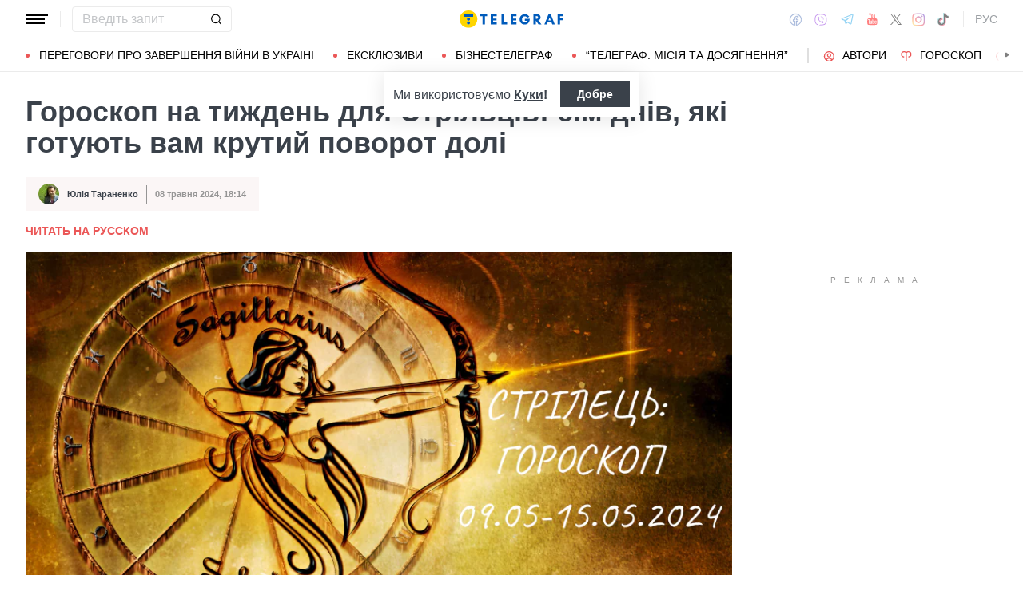

--- FILE ---
content_type: image/svg+xml
request_url: https://lite.telegraf.com.ua/static/build/img/svg/social/youtube.304057a377.svg
body_size: 535
content:
<svg width="15" height="18" fill="red" xmlns="http://www.w3.org/2000/svg"><path d="M8.842 11.525v1.53c0 .324-.096.486-.289.486-.114 0-.225-.053-.334-.16v-2.183c.109-.106.22-.16.334-.16.193 0 .29.162.29.487zm2.51.007v.334h-.669v-.334c0-.33.111-.493.334-.493.223 0 .334.164.334.493zM4.181 9.95h.793v-.682H2.66v.682h.779v4.128h.742V9.95zm2.137 4.128h.66v-3.584h-.66v2.743c-.149.203-.29.304-.423.304-.09 0-.141-.05-.156-.152a1.975 1.975 0 01-.008-.254v-2.64h-.66v2.836c0 .237.02.413.06.53.059.178.202.268.43.268.237 0 .49-.148.757-.443v.392zm3.184-1.073v-1.43c0-.353-.022-.592-.067-.718-.084-.27-.26-.406-.527-.406-.247 0-.477.13-.69.392V9.268h-.66v4.81h.66v-.348c.223.266.453.399.69.399.267 0 .443-.133.527-.4.045-.13.067-.371.067-.724zm2.509-.073v-.094h-.676c0 .246-.005.394-.014.442-.035.174-.134.261-.297.261-.228 0-.342-.167-.342-.5v-.631h1.329v-.748c0-.382-.067-.662-.2-.841a.946.946 0 00-.787-.37c-.337 0-.602.123-.795.37-.138.179-.207.46-.207.841v1.255c0 .383.071.663.215.842.193.247.46.37.802.37.356 0 .623-.128.801-.385a.87.87 0 00.156-.391c.01-.044.015-.184.015-.421zM7.499 6.309V4.785c0-.334-.106-.5-.32-.5-.212 0-.318.166-.318.5V6.31c0 .338.106.507.319.507.213 0 .319-.169.319-.507zm5.337 5.448c0 1.131-.065 1.978-.193 2.539-.07.285-.213.524-.43.718-.218.193-.47.305-.758.334-.91.101-2.284.152-4.12.152-1.835 0-3.208-.05-4.119-.152a1.33 1.33 0 01-.76-.334 1.32 1.32 0 01-.427-.718c-.129-.542-.193-1.388-.193-2.54 0-1.131.064-1.977.193-2.538.069-.286.212-.525.43-.719a1.36 1.36 0 01.765-.34c.905-.097 2.276-.146 4.112-.146 1.835 0 3.209.049 4.12.145.286.034.54.148.76.341.22.194.362.433.427.719.128.541.193 1.388.193 2.539zM5.428 2.5h.757l-.898 2.895V7.36h-.742V5.395c-.07-.358-.22-.871-.453-1.538-.183-.499-.344-.95-.482-1.357h.786l.527 1.908.505-1.908zm2.746 2.416v1.27c0 .391-.069.676-.207.855-.188.247-.45.37-.787.37-.332 0-.591-.123-.78-.37-.138-.183-.207-.469-.207-.856v-1.27c0-.386.069-.67.207-.848.188-.247.448-.37.78-.37.336 0 .599.123.787.37.138.179.207.462.207.849zm2.487-1.175v3.62h-.676v-.4c-.262.3-.517.45-.764.45-.228 0-.374-.09-.438-.268-.04-.116-.06-.298-.06-.544V3.74H9.4v2.662c0 .16.003.244.008.254.014.106.066.16.155.16.134 0 .275-.105.423-.313V3.741h.676z"/></svg>